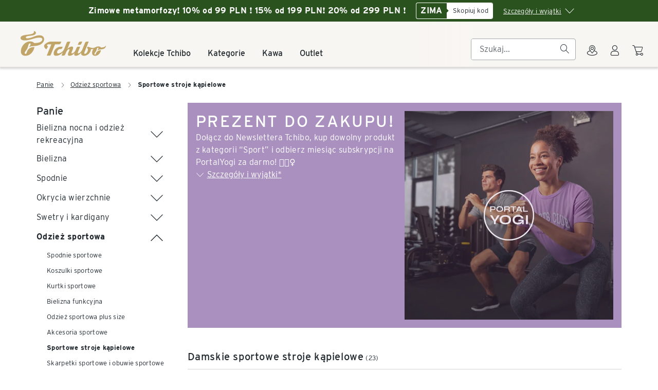

--- FILE ---
content_type: image/svg+xml
request_url: https://www.tchibo.pl/static/icons/arrow-drop-down-16.svg
body_size: 113
content:
<svg xmlns="http://www.w3.org/2000/svg">
  <symbol id="svg" viewBox="0 0 16 16" fill="none">
    <path d="M8.72821 11.7263L14.8103 5.26402C15.2608 4.78539 14.9215 4 14.2642 4H1.73583C1.07855 4 0.739208 4.78539 1.18968 5.26402L7.27181 11.7263C7.66665 12.1458 8.33338 12.1458 8.72821 11.7263Z" fill="currentColor"/>
  </symbol>
  <use href="#svg"/>
</svg>